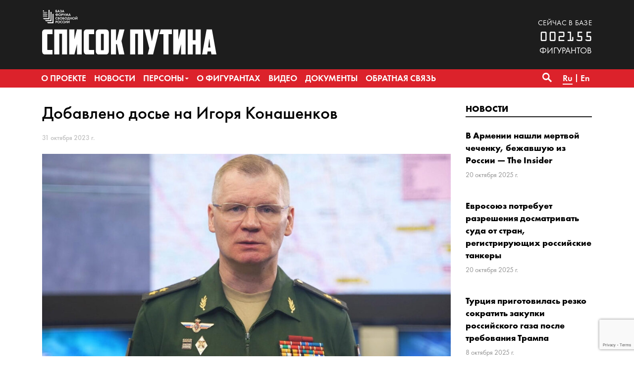

--- FILE ---
content_type: text/html; charset=utf-8
request_url: https://www.google.com/recaptcha/api2/anchor?ar=1&k=6LcjVpkUAAAAABY9DjwM6LzLVyoX_lbRBW0CP5LZ&co=aHR0cHM6Ly93d3cuc3Bpc29rLXB1dGluYS5vcmc6NDQz&hl=en&v=TkacYOdEJbdB_JjX802TMer9&size=invisible&anchor-ms=20000&execute-ms=15000&cb=4drhfvul3wir
body_size: 45837
content:
<!DOCTYPE HTML><html dir="ltr" lang="en"><head><meta http-equiv="Content-Type" content="text/html; charset=UTF-8">
<meta http-equiv="X-UA-Compatible" content="IE=edge">
<title>reCAPTCHA</title>
<style type="text/css">
/* cyrillic-ext */
@font-face {
  font-family: 'Roboto';
  font-style: normal;
  font-weight: 400;
  src: url(//fonts.gstatic.com/s/roboto/v18/KFOmCnqEu92Fr1Mu72xKKTU1Kvnz.woff2) format('woff2');
  unicode-range: U+0460-052F, U+1C80-1C8A, U+20B4, U+2DE0-2DFF, U+A640-A69F, U+FE2E-FE2F;
}
/* cyrillic */
@font-face {
  font-family: 'Roboto';
  font-style: normal;
  font-weight: 400;
  src: url(//fonts.gstatic.com/s/roboto/v18/KFOmCnqEu92Fr1Mu5mxKKTU1Kvnz.woff2) format('woff2');
  unicode-range: U+0301, U+0400-045F, U+0490-0491, U+04B0-04B1, U+2116;
}
/* greek-ext */
@font-face {
  font-family: 'Roboto';
  font-style: normal;
  font-weight: 400;
  src: url(//fonts.gstatic.com/s/roboto/v18/KFOmCnqEu92Fr1Mu7mxKKTU1Kvnz.woff2) format('woff2');
  unicode-range: U+1F00-1FFF;
}
/* greek */
@font-face {
  font-family: 'Roboto';
  font-style: normal;
  font-weight: 400;
  src: url(//fonts.gstatic.com/s/roboto/v18/KFOmCnqEu92Fr1Mu4WxKKTU1Kvnz.woff2) format('woff2');
  unicode-range: U+0370-0377, U+037A-037F, U+0384-038A, U+038C, U+038E-03A1, U+03A3-03FF;
}
/* vietnamese */
@font-face {
  font-family: 'Roboto';
  font-style: normal;
  font-weight: 400;
  src: url(//fonts.gstatic.com/s/roboto/v18/KFOmCnqEu92Fr1Mu7WxKKTU1Kvnz.woff2) format('woff2');
  unicode-range: U+0102-0103, U+0110-0111, U+0128-0129, U+0168-0169, U+01A0-01A1, U+01AF-01B0, U+0300-0301, U+0303-0304, U+0308-0309, U+0323, U+0329, U+1EA0-1EF9, U+20AB;
}
/* latin-ext */
@font-face {
  font-family: 'Roboto';
  font-style: normal;
  font-weight: 400;
  src: url(//fonts.gstatic.com/s/roboto/v18/KFOmCnqEu92Fr1Mu7GxKKTU1Kvnz.woff2) format('woff2');
  unicode-range: U+0100-02BA, U+02BD-02C5, U+02C7-02CC, U+02CE-02D7, U+02DD-02FF, U+0304, U+0308, U+0329, U+1D00-1DBF, U+1E00-1E9F, U+1EF2-1EFF, U+2020, U+20A0-20AB, U+20AD-20C0, U+2113, U+2C60-2C7F, U+A720-A7FF;
}
/* latin */
@font-face {
  font-family: 'Roboto';
  font-style: normal;
  font-weight: 400;
  src: url(//fonts.gstatic.com/s/roboto/v18/KFOmCnqEu92Fr1Mu4mxKKTU1Kg.woff2) format('woff2');
  unicode-range: U+0000-00FF, U+0131, U+0152-0153, U+02BB-02BC, U+02C6, U+02DA, U+02DC, U+0304, U+0308, U+0329, U+2000-206F, U+20AC, U+2122, U+2191, U+2193, U+2212, U+2215, U+FEFF, U+FFFD;
}
/* cyrillic-ext */
@font-face {
  font-family: 'Roboto';
  font-style: normal;
  font-weight: 500;
  src: url(//fonts.gstatic.com/s/roboto/v18/KFOlCnqEu92Fr1MmEU9fCRc4AMP6lbBP.woff2) format('woff2');
  unicode-range: U+0460-052F, U+1C80-1C8A, U+20B4, U+2DE0-2DFF, U+A640-A69F, U+FE2E-FE2F;
}
/* cyrillic */
@font-face {
  font-family: 'Roboto';
  font-style: normal;
  font-weight: 500;
  src: url(//fonts.gstatic.com/s/roboto/v18/KFOlCnqEu92Fr1MmEU9fABc4AMP6lbBP.woff2) format('woff2');
  unicode-range: U+0301, U+0400-045F, U+0490-0491, U+04B0-04B1, U+2116;
}
/* greek-ext */
@font-face {
  font-family: 'Roboto';
  font-style: normal;
  font-weight: 500;
  src: url(//fonts.gstatic.com/s/roboto/v18/KFOlCnqEu92Fr1MmEU9fCBc4AMP6lbBP.woff2) format('woff2');
  unicode-range: U+1F00-1FFF;
}
/* greek */
@font-face {
  font-family: 'Roboto';
  font-style: normal;
  font-weight: 500;
  src: url(//fonts.gstatic.com/s/roboto/v18/KFOlCnqEu92Fr1MmEU9fBxc4AMP6lbBP.woff2) format('woff2');
  unicode-range: U+0370-0377, U+037A-037F, U+0384-038A, U+038C, U+038E-03A1, U+03A3-03FF;
}
/* vietnamese */
@font-face {
  font-family: 'Roboto';
  font-style: normal;
  font-weight: 500;
  src: url(//fonts.gstatic.com/s/roboto/v18/KFOlCnqEu92Fr1MmEU9fCxc4AMP6lbBP.woff2) format('woff2');
  unicode-range: U+0102-0103, U+0110-0111, U+0128-0129, U+0168-0169, U+01A0-01A1, U+01AF-01B0, U+0300-0301, U+0303-0304, U+0308-0309, U+0323, U+0329, U+1EA0-1EF9, U+20AB;
}
/* latin-ext */
@font-face {
  font-family: 'Roboto';
  font-style: normal;
  font-weight: 500;
  src: url(//fonts.gstatic.com/s/roboto/v18/KFOlCnqEu92Fr1MmEU9fChc4AMP6lbBP.woff2) format('woff2');
  unicode-range: U+0100-02BA, U+02BD-02C5, U+02C7-02CC, U+02CE-02D7, U+02DD-02FF, U+0304, U+0308, U+0329, U+1D00-1DBF, U+1E00-1E9F, U+1EF2-1EFF, U+2020, U+20A0-20AB, U+20AD-20C0, U+2113, U+2C60-2C7F, U+A720-A7FF;
}
/* latin */
@font-face {
  font-family: 'Roboto';
  font-style: normal;
  font-weight: 500;
  src: url(//fonts.gstatic.com/s/roboto/v18/KFOlCnqEu92Fr1MmEU9fBBc4AMP6lQ.woff2) format('woff2');
  unicode-range: U+0000-00FF, U+0131, U+0152-0153, U+02BB-02BC, U+02C6, U+02DA, U+02DC, U+0304, U+0308, U+0329, U+2000-206F, U+20AC, U+2122, U+2191, U+2193, U+2212, U+2215, U+FEFF, U+FFFD;
}
/* cyrillic-ext */
@font-face {
  font-family: 'Roboto';
  font-style: normal;
  font-weight: 900;
  src: url(//fonts.gstatic.com/s/roboto/v18/KFOlCnqEu92Fr1MmYUtfCRc4AMP6lbBP.woff2) format('woff2');
  unicode-range: U+0460-052F, U+1C80-1C8A, U+20B4, U+2DE0-2DFF, U+A640-A69F, U+FE2E-FE2F;
}
/* cyrillic */
@font-face {
  font-family: 'Roboto';
  font-style: normal;
  font-weight: 900;
  src: url(//fonts.gstatic.com/s/roboto/v18/KFOlCnqEu92Fr1MmYUtfABc4AMP6lbBP.woff2) format('woff2');
  unicode-range: U+0301, U+0400-045F, U+0490-0491, U+04B0-04B1, U+2116;
}
/* greek-ext */
@font-face {
  font-family: 'Roboto';
  font-style: normal;
  font-weight: 900;
  src: url(//fonts.gstatic.com/s/roboto/v18/KFOlCnqEu92Fr1MmYUtfCBc4AMP6lbBP.woff2) format('woff2');
  unicode-range: U+1F00-1FFF;
}
/* greek */
@font-face {
  font-family: 'Roboto';
  font-style: normal;
  font-weight: 900;
  src: url(//fonts.gstatic.com/s/roboto/v18/KFOlCnqEu92Fr1MmYUtfBxc4AMP6lbBP.woff2) format('woff2');
  unicode-range: U+0370-0377, U+037A-037F, U+0384-038A, U+038C, U+038E-03A1, U+03A3-03FF;
}
/* vietnamese */
@font-face {
  font-family: 'Roboto';
  font-style: normal;
  font-weight: 900;
  src: url(//fonts.gstatic.com/s/roboto/v18/KFOlCnqEu92Fr1MmYUtfCxc4AMP6lbBP.woff2) format('woff2');
  unicode-range: U+0102-0103, U+0110-0111, U+0128-0129, U+0168-0169, U+01A0-01A1, U+01AF-01B0, U+0300-0301, U+0303-0304, U+0308-0309, U+0323, U+0329, U+1EA0-1EF9, U+20AB;
}
/* latin-ext */
@font-face {
  font-family: 'Roboto';
  font-style: normal;
  font-weight: 900;
  src: url(//fonts.gstatic.com/s/roboto/v18/KFOlCnqEu92Fr1MmYUtfChc4AMP6lbBP.woff2) format('woff2');
  unicode-range: U+0100-02BA, U+02BD-02C5, U+02C7-02CC, U+02CE-02D7, U+02DD-02FF, U+0304, U+0308, U+0329, U+1D00-1DBF, U+1E00-1E9F, U+1EF2-1EFF, U+2020, U+20A0-20AB, U+20AD-20C0, U+2113, U+2C60-2C7F, U+A720-A7FF;
}
/* latin */
@font-face {
  font-family: 'Roboto';
  font-style: normal;
  font-weight: 900;
  src: url(//fonts.gstatic.com/s/roboto/v18/KFOlCnqEu92Fr1MmYUtfBBc4AMP6lQ.woff2) format('woff2');
  unicode-range: U+0000-00FF, U+0131, U+0152-0153, U+02BB-02BC, U+02C6, U+02DA, U+02DC, U+0304, U+0308, U+0329, U+2000-206F, U+20AC, U+2122, U+2191, U+2193, U+2212, U+2215, U+FEFF, U+FFFD;
}

</style>
<link rel="stylesheet" type="text/css" href="https://www.gstatic.com/recaptcha/releases/TkacYOdEJbdB_JjX802TMer9/styles__ltr.css">
<script nonce="bXLVP90Rhh_Ctphm5oTctg" type="text/javascript">window['__recaptcha_api'] = 'https://www.google.com/recaptcha/api2/';</script>
<script type="text/javascript" src="https://www.gstatic.com/recaptcha/releases/TkacYOdEJbdB_JjX802TMer9/recaptcha__en.js" nonce="bXLVP90Rhh_Ctphm5oTctg">
      
    </script></head>
<body><div id="rc-anchor-alert" class="rc-anchor-alert"></div>
<input type="hidden" id="recaptcha-token" value="[base64]">
<script type="text/javascript" nonce="bXLVP90Rhh_Ctphm5oTctg">
      recaptcha.anchor.Main.init("[\x22ainput\x22,[\x22bgdata\x22,\x22\x22,\[base64]/[base64]/[base64]/[base64]/ODU6NzksKFIuUF89RixSKSksUi51KSksUi5TKS5wdXNoKFtQZyx0LFg/[base64]/[base64]/[base64]/[base64]/bmV3IE5bd10oUFswXSk6Vz09Mj9uZXcgTlt3XShQWzBdLFBbMV0pOlc9PTM/bmV3IE5bd10oUFswXSxQWzFdLFBbMl0pOlc9PTQ/[base64]/[base64]/[base64]/[base64]/[base64]/[base64]\\u003d\\u003d\x22,\[base64]\\u003d\x22,\[base64]/CvMKzDMOowo7DpMOFfsKFw7Y5NsKrwogMwrPCosKmSG1OwqMzw5FAwpUKw6vDhMKOT8K2woZWZQDCsH0bw4AZWQMKwo0Xw6XDpMOqwpLDkcKQw4cjwoBTKHXDuMKCwrjDjHzClMONbMKSw6vCpMKDScKZGcOATCTDmMKbVXrDvsKVDMOVZ1/Ct8O0ZMOSw4hbecKTw6fCp1F1wqk0Rw8CwpDDimPDjcOJwpbDvMKRHz9xw6TDmMOOwr3CvHXCiS9EwrtPS8O/YsO2wpnCj8KKwp7CiEXCtMObYcKgKcKvworDgGtPb1h7aMKYbsKIOMK/wrnCjMOww7Uew65Ww4fCiQc7wr/CkEvDuGvCgE7CnWQ7w7PDsMKcIcKUwox/dxcbwovClsO0E1PCg2Brwp0Cw6dBGMKBdGs+U8K6BGHDlhRxwooTwoPDgsOdbcKVH8O6wrt5w4jCvsKlb8KjeMKwQ8KDDloqwr/Cm8KcJQ/Cr1/DrMKPSUANUiQEDSHCuMOjNsOnw6NKHsKaw4BYF0PCvD3Co3/CgWDCvcOPeAnDssOgNcKfw68ZVcKwLjHCnMKUOAEDRMKsBRRww4RSSMKAcRLDlMOqwqTCvh11VsKsdwszwp0Vw6/ChMOgGsK4UMOsw6ZEwpzDssKbw7vDtUwxH8O4wp1+wqHDpGYQw53DmxnCjsKbwo42wpHDhQfDiQF/w5ZJdMKzw77CrGfDjMKqwrzDjcOHw7swG8OewocAL8KlXsKPYsKUwq3DhhZ6w6Fcdl8lAUwnQQnDp8KhITjDrMOqasORw7zCnxLDrcKlbh8bLcO4TwUHU8OICiXDig82CcKlw53CisKlLFjDmnXDoMOXwrvCucK3ccKQw4jCug/ChsKPw71owpUQDQDDpSEFwrNKwoVeLnhawqTCn8KSB8OaWnDDmlEjwqbDh8Ofw5LDhGlYw6fDncK5QsKeQwRDZDvDsWcCb8Kuwr3DsX4IKEhBYR3Cm0HDjAABwpc2L1XCmBLDu2JiKsO8w7HCuVXDhMOOSXRew6tqV39Kw5/[base64]/[base64]/DjA7DssKOwo/[base64]/DoiPChsOXb1NKwrXCrMKrw5E0GWE7w7zDrFnCm8OBwrsVYsOpasKMwpzDtnfCtsOjwoNbwosVUMOvwoI8bcKUw73Cl8KKwpbCuGrChsKbwohowqlPwp1FfMOEwpRawrzCkFhaCE7DmMO8w64nRR0Vw5/DhjDCnsK8wp0Ew5vDpSnDsFl/[base64]/wofCtQXCmcKzwpVnIMKMelNPwp/CrcKADMKVcXFTUMOWw4NtccK2UsKbw4khDQQ6SMOXPsKrwrxTGMOTV8OBw416w7DDti/Dm8ODw7rCjnjDm8OPAW/CscKUKsKGIsObw6/DhylSJMKbwovDs8K5OcOUwqEVw63Cnz4yw6YyS8KEwqbCucOeaMOHTEzCj0E5UwREZAvCpj7CpsKdbXAdwpHDqVZawpTDlMKlw4TCkcOIBGPChiTDgR/DmVRmAsKdNRopwoTCgsOmJsO/I08lZcKGwqg1w67Di8OndsKGSmDDqTvCmsK5AcOdAsKbw7Uww7DCuCIIfMK/[base64]/[base64]/dMKPH1jDhR3DssKmw7/[base64]/DmyXDncKtJsOwwr8UXSPClz/[base64]/wqEwwpXDgC7DrFrDvMKdwpcwRxkLV283wo99w58lw6t6w7Z5G1omMEHCrAN5wqRgwppuw7nCt8Ovw6rDuSLDv8K/CyXDhQ/DlcKPwqJswpRWbznChsKnOD19U2xEDG/Dv0M3wrTDk8OVZMODR8KYHC10w5l4wqrDu8OSw6p6PsOow4lse8OYwotFw5oNIW4+w5DCj8OkwqjCucKjZcOQw5cQw5fDlcOxwrBSwowwwoDDkHoTRjPDiMKQf8Kkw55DUcOxW8KTeD/DpsOvKkMCwqfCksKhScKyF3nDo0zCrsKVbcK3HcOHcsOowogUw5HDq1BIw5ISesOYw6TDqcOcdiw8w67CiMOLesKLf2ogwoJwVsOmwo5+LsKoNcOawpwgw6HDrlk7I8K5FMKYL0nDqMOOXcOaw47CsgxVHjVFRmggHTUew4/DuQ1DYMOtw6HDtcOUwpDCsMOGesK/[base64]/fcK4MTkcCUJSw4LDpsKjZGjDpwMySTPDv2ZhQcKSUcKYw5VKWFpuw606w4HChifCkcK6wq1iYWbDhMKEWXHCmV05w5hxIRtpDnlAwq7DhMKEw4/ChMKIw6/[base64]/[base64]/DgizCmQ0UUT1jw4JkwoPDtMK6wqEXwpTDtTbCssO6DsODw77DjcOjQRvDvyvCuMOrwrIYQQ4dw7JxwotZw6TCvFLDmgQvAcO+eTNQwrLCmQDCncOuMMKeD8O5OsKRw5XCkcKgwq9MOQxcw6zDhcOFw6/DtMKFw6QpY8KQT8OQw7J9wojDmHzCuMK4w5/Cq3bDlXhaHQnDi8KSw7BJw6rDskTCqsO5VcKQUcKWw7XDs8Knw7BzwofCsBbDr8K2w5jCrF/Cg8KiCsOnDcKoTjbCqsOEQMKzO2ENwpsdw6DDoFTCjsOBw7ZRwpQwc0tOw6DDosOKw4HDkcOSwp/DksOZw506woZrMMKPTcONw6jCvMKhwqXDqcKJwoxRw5vDgzRyR0QDZcOFw54aw6XCtFfDmArDosOdwo/DmjXCp8OHwqhnw4rDhmfDhhY9w4V4OMKLcMKzf2TDtsKCwrUTOcKlcRE8QsOBwpU9w5nCugfDtsKmw5AMEnwbw5Q2c2QSw4p5fMKnGkzDuMKjdUbDgMKQUcKTbxzCkgbCqsO6w5vCvMKXCRN6w45RwoxSGEQYGcOzD8KtwofCvcKnAy/CjcKQwoELwpFqw6pbwrbDqsKjO8OmwpnDo2PDgnfCkcKBJsKnYTkUw6DCpsKOwojClg4+w6fCosKxwrA2D8OPPsO2IsOsaAN0VcOrw4XCknIMesKaCEg1RDzCsGjDr8KhJ3Rqw5DDlHRiwplLOCzDmBNnwpHDryLCgFYYQm5QwrbCm0pnXcKrwp9Xwp/DjR1Ywr7Dmh4tbMO3c8KCRsO7BMOBNEvDkjBnw73CiiXDpAkxQsOBw51Yw4/DusO/[base64]/CucO8JXDDsMOIFcKsCcOlwpZHw5hSV8KQwpDDo8OuMMKoFSHClG/[base64]/CicKCwqjCl8Olw5PCjsO+RMOTw7otwpHCgxfDtcKnfMKORMOqUAbDn1BOw7kJWcOCwq3DlVh6wqZcbMK1Dz7Dm8OFw4FRwo3CkXUIw4bCtkdyw6LCtiUtwqkdw6dsCDTCiMO+DsOvw5Ezw7bCrsO/w7LDgk7CnsOpUsKbwrPDk8K+XsKjw7XDs2nDm8OOIHLDikUtcsOQwrPCpcKdDRNew6dBwrIVGGV9HMOPwoHCvsKewrLCsXDCqsOaw5NGOzfCv8KvWMKpwqjCjw0cwo7CiMO6woUECMODwoJPVMKvayHCq8OEJh3DjWDDkC3ClgTDrsObwo8/wonDrHRADj9Qw5zDqWDCoTBzHEM+VcKRVMKwZCnDhcORE3lLSz7DlUnDp8Oww6F1wqHDk8KgwrMWw7Urw4TCkgPDrcKhVlnCgG/CkWgPw7jDr8Kfw7p7RMKjw5XCjFQ9w7nCocKTwp4LwoPCnGV2bcO0eT3Ck8KtC8ObwrgWw5s9EFXDisKoBQXCjU9IwoYwbMO1woHDnjrCgcKDwqlUw7HDlyI0w5sJw67DuVXDplDDpsOrw4/ClyPCrsKHw5vCrsOPwqI5w6/DpitxVEBqwoJXd8KMScKVFMOxwppVUXbCpVPCsSfDtcKRDGvDscK/w6LCiyYBw6/Cn8OHHCfCtF1MZcKsNwbDum4cABB7EcOhB2M0RkXDpWLDh2/Dg8Khw5PDtsOQZsOtKm3DgsOwOHYKQcKRw4ZfRSvDkSMfBMK4w4bCoMOaScOuwrPCvXrDlcOKw6grwojDpDHDvcOcw6J5wpgIwqzDrsK1JsKuw4RLwqjDl0jDqRx/wpTDlgLCvjHCusOfEcOyMsOwBHg5wopkwr8Dwo3DnAFbayIrwpBhNcKRAkQAwq3CnWgGEhvCmcOCS8O3wrlvw7bDnsOrV8KZw6DDlcKOJiXChsKRJMOIw5bDqSMTwotpw6PDgMOpO3YRwojCvjMCw5HCnkbComEgFG3CrsKWwq3CkDRXw5DDocKZMxlWw5fDsWgJwp/CpE9Cw5jDgsKIT8K0w6J3w7oydcOeODHDksKsUsO8eB/DhnNTLGt2Jw/DpUZ/P3zDhcOrNnkhw7ZAwqcLL00cOMOpw7DCiGDCgsOZQhnCvMK0BnYKwpluwoZqAcKqVsKiw6sTwqbDqsOlw5g/[base64]/eCw0HycfwphawqAEwo7CpGnCr8KwwrYuJMOBwr/[base64]/Dszs2GCLDrGI3wqtgwoTDr8OWbcK+EMK2PsORw63DpMO+wpphw54Mw7HDuDPCqhkWWEJew4Mdw7PClhI9dkc3SgNpwrE7W1F/LMOpwqbCrSHDgQQqG8OMwpt7w4UkwofDvMKvwr8RMSzDgMKpFVrCsWUMwoxUwqrDnMKuQ8OpwrVxwoLCvBlLL8OiwpvDln3DozLDmMKww61Owo9CI3NowoPDrcOnw7XCkhovw6TDqsKVwrQaWUZzwqvDrhrCp396w6TDlFzDlDdcwpXDgAPClkI0w4TCp2/DmsO8McKufcK5wq3DjiDCu8OWBsOfVGlqw6nDmkbCuMKEwojDs8K4ZcOxwq/DoF5FD8Ktw6bDu8KeSMOuw7vCssODDMKPwqwmw7d4bBQGXcOMRsKzwrBdwroQwqFIdHJ5BmXCnh7DpMKYwrMbw7BJwqLCtn0bCC3CjVABHcORU3dJR8KOFcObwrvCl8OFw7XDmhcASsOWwqjDjcOtey/ChRYNwpzDl8OsGMKuC1Qkw7rDmn4jCgQUwqs0w58AasO6DsKEGhjDr8KBel7DmMOWGUPDhMOKDntwGDIUJsKMwoYUDndvwpJICQDCu3MvKXp/U3g0eDjDtcOrwprChcOwecOCBG/Co2XDrsKhecKVw7PDoSwgBgo7w63DnMOHWEnDjsKzwopuccObw7U9wpHCrEzCpcOJZURnMy9hYcKNRD4iwpfClWPDik3ChU7CgMKtw5rDmFp9fzcdwovDokF/woRUw50kGcO7SSzDksKCYcOowp54TMO5w4jCrsKoBz/CscKhwrMAw7nCr8OaXR0mKcKPwonDgsKfwpA5JXVqCRNXwqrDq8KnwpzDv8OACMKjOMKZwqrDm8KkCzRJwpM4w75AegxNwr/Dv2HCvg1XKsOPw6puYXYywrXClsKnNFnDs2UmdxBGbsKWP8KVw77DtsK0w5o4OsKRwqHDqsKaw6k0D1gHf8KZw7NrR8KADT/Cg33DnU4yeMO4w4fCnl8ZdjoNwqTDmVw3wr7DmyoWaWQwDcOaRg9cw6XCtlLClsKKUcKdw7fCkk93wqBAWHkcXj3Ch8K4w7ZcwojDo8OpFXd3ScKvaDzCkULCtcKtXEFaFmXDnMKhKT0oXiMCwqAFw6HDjmbDl8OIW8OgfVHDmsOvDgPDjcKrOgENw7/Cv3nDs8Orw5LDoMKMwoITw5bDi8OOZS/DhUzClEAfwp4owrTCgi9ow6PCojzDkD0dw43DigQ6McOfw7bCtz3CmBJdwrY9w7jCsMKSw5RpGXxuB8K8G8KBCsOjwr9+w43CsMKtw7k0HQERP8KiBVkzOyNuwrzDiWvDqTVufD0Bw4/[base64]/w7bDij56wrI1CMKPw4kWwrZtwojDtMKuMcKqw6JxwpUeXQrDrsOzwpPDlxwfwpbDuMK7FcO0woM8wpjDv3XDs8Kyw6/CrcKVNjnDgSbDi8Ohw6M6wqjDj8O7wqBSw785DH3DhWbCs1fDu8O0I8KswrgDMhXDpMOhwq5KZDPDtcKLw7nDsHXCgcOPw7LCk8Ofe0pqV8KwARXDqsOhw4IebcKQw5hWw65Aw6TCkcKYImbCuMKGfyMSQ8Oaw6V2eHYxO1zClX3DjnIGwqpQwqR5C1oDFsOUwq5/UwfCiAjCr0QZw5d2c27ClcOLAArDq8K3UlLCqMKMwq9XEVB/RQQpLTvChMOmw47CjlrCqMOpQ8Kcw78AwrI4D8O0wo5nw4zCl8KGHcKfw59Nwq9EUMKkPcOxw5MrNMKDOsO8wpFewqwoWwpzW0oFeMKNwo3DpXTCpWMbOWXDucKZwqnDicOjw67DvMK3NT0Lw6QTJcKDJ2nDgcK7w4Fsw4/[base64]/CuzYsc8KeJzvDvcOTB8O+wpFYJMKsw4nDrxQlw5tfw5FZasK/HQ/CtcOFGMKTw6XDs8OLw7sDR2fClg3DszF3wpcNw7jCksKUa17DtcOIMFbCgcKAb8KOYgnDjSxew5dJwpDCohstF8OlMxgpwpMyYsKDwp/[base64]/RiMbw6HDnWTDizLDi3nCh8O5wrPDvMOpA8OyBcOXwox2Y3dGRMK0w7nCjcKQZsOeA1N4KMO+wrFlw5HDtiZuwqvDrcKqwpB0wrA6w7fCtjLDnmjDv0bCisKZQcOVXxhvw5LDv1bDmT8SeH3CnDzCh8OqwozDrcO9eTk/wprDuMKSc2fCisOkw5F7w7VOP8KFKsOIA8KKwoVSX8OWw5law7vDgG59AmtqJcKlw6tcKcOeAR1/Pk4AD8OzNMOHwockw5Eewp5bVcO0GcKOGcOQCB3CjBMaw5BKw57Dr8K1QRZXK8KEwq84DkjDqGvChh/DtCVzJgXCmhwcbMKWEsKrRXXCmMKywozCm2LDpMOvw7hiczRLw4BXw73CojB5w6zDgXsEfyHDpMKkLzRmw7V1wqF8w6fDmQ9xwozDmMK8YSo7BQJ+w5cMwpvDnTIqR8OaeQwOw6nClsOmXcO1Ol/[base64]/CvMKpw7kuw5/DlsOmw7/Cq1DCrcOUw6slLyvDi8OYXiFnCcKPw7g7w6AMWQRdwoI2wrxGfB3DixQvGMK4PcOOfsKIwqkiw5I1wrXDjD92E0vDqVRMw6hzDntgIMK5wrXCsQ87TG/[base64]/JsOEw4xPa3VkwqLDhzVMb8K5w6fCmMKJHFfDiW18Az/[base64]/[base64]/[base64]/VcOyw5DDrMK/ccK5BMOSCsKxw5nCnsKPwp4uwp3Dinwfw7hsw6M/w7wYw43DmDzCvkLCkcOswrHDg1EVwq/Cu8OnEXVJwrPDlVzCigHDvW3Dk25uwodVw4VYw5dyIhpXC2V7LsOrH8OGwocPw5rCgFxxLgYgw4bCrcKkN8OdBW43wqPCt8K/w53DgsOtwqkBw47Ds8K8DcKUw6fCkMOgRBUow53DkmrChzzCpxPCvBPCr1bCukkfG0E2wpEDwrrDkktMwovCjMOawrnDocOcwpcFwrYJOsO/wpZwdHwNw4chPMKywqI/w4w0JSMOw6Y5JhLChMOEZHoPwovCow7DksK7w5LChMKLwpPCmMKmRMKBBsK1wp0VdTtnEX/Cl8K9YcKPccK6LMKgwrnCghvCn3nDhVNSMFNxG8OoaxHCqhDDpGPDg8OHAcKFKMO/wpAxV0zDnMOfw53DgcKuOcKuwrR6w6vDnFrCmyZDZ1Qkw6vDpMOXw6LDmcK1wqgowoRmE8OHRV/[base64]/[base64]/[base64]/[base64]/DvS7Cv1DDqBFDwpBxwoNGw7rDkTE7woXCuHd7w6/DvlDCo1nChxbDkMKdw4E5w4zDvcKPMjzCjWzDgztDCGbDisO0wprCnMOSP8Ktw7k/wpjDrRgDw5/[base64]/CuMOICMO7wpTCvsOnT2A7wrZ9wqfDocOxSsOuw6FFwrnDm8KCwpkdXUPCsMK0Y8K2OsOja29zw6txMVk/[base64]/DuCnCkBbCu3HCgcK9w4rDtTnCkcOZworDnsKMB0cZw6onw45qR8OlQx/Do8KhfBrDiMOoGG3CnUbDi8KwB8K6V1sUwo3Ct0U0w5YTwr8fwrjCsS3Dg8K7JcKhw4VObhc5EMOlHMKBIWzDu15Kw7YafmNyw7PCssK0Y1/CrmPCusKfBUjDtcOzaUtzE8KHw7LCuztcwoTCmsKLw53DqE4rTMOYRBMbelkKw7ozQwJfRsKGw4NPIVhoTQ3DscKtw67Ci8KEw6F5YTQ/[base64]/wohCFx5JKcKvZHIELyLDl8KVA8ORwrzDksOTwpfDoAMGJMKQwoPDtQoAE8Ocw4BQPXXCkhpUOUASw53DlMO1wrHDs2XDmwlrDMK2X3Iawq7Di3hgwrbDnDzCqHdkwpDCl3A2ARfCoEIywqDDiX/CvcKNwq4ZfcK+wqZFIwDDhzLDpEJfcMKpw5s2VcOGBRAlDhtQNzvCoEdFPMO7M8O2wrANKnERwrI6woTCtHlZEMO3csKoXGvDritITcOew4jCksOZMsONwopww6HDqwBOO0gXP8O/[base64]/DsiRJBXMoVAI1wpMTw6hFcsOvw6EBKT/DoMO7HMK/wrU+w7IBw73DvcKwZC0TLGHDvnE1wqXDuwMFw63Du8OQRcKxLwPDtMKPO0TDl3V1T2zDg8OGwqsTVcKowp4bwr8wwrcsw43CvsKtcsOMwpU9w4wSV8ODAsKKwr7DiMKFDjNsw7fCh3Bmf3JnZcKrbjlsw6HDr1/[base64]/YMOJEcKaw4wwLnkuw6bDt8KoXsKmw5XCksKEPRZqPMKIw5PDo8OIw4LCvMKnTF/Co8OswqzCj3fDp3TDsCUADH/Cm8Odw5NbJsKUwqFAGcOwGcOpw7EaE2bCvRTDiVjDmUXCiMOCIxbCgSF0w6vDhgzCkcOvXn5jw57CkcOlw4IDwrJ+MFgoUDdac8KIwqUawqoewqvDpwdSw4I/wqx5woAbwq3CoMKfAcKcAmpqW8KiwrZnbcOhw43DssKcwoZ5K8OHw4csFUYId8OPN0zCrMKqw7Nyw4ZbwoHDq8O5AcOdZn3Cu8OLwo4ODMK6cXlTNMK5ZCtTHndQLcKqZ1PCngnClARzK2/CrXEVw6tSwqYWw7nCj8KDwq7Cp8KmQMKaFW7DtGHCqBwxAsKjUsK4Rg4Rw7DDvg1YYcKhw7ZnwrYbwr5Cwq1Iw7LDiMObYsKBacOmSUo2wqxqw6Vqw6HCm0obMU3DmGc/[base64]/[base64]/[base64]/S1LCuXAJSDxSJTIXZT/DgAPDvxPCmwbCtMKhakbDiT7CsHRjw4vDuSldwoU9w6DDsWzCqX90U1HCiE4LwqzDqmzDpMKcX2bDpS5swrd/O2XCrcK2wqB9w5DCvFULBQcRwqIwVMKOGHzCqMOKw5k3dMK9O8K5w5IZwrNVwqYfw6/Ch8KBdRjCpQXDoMORcMKFwr0Ow5nCicOHw5fChg7Dn3bCmSIsFcKdwrc3wq4Uw5cNJcKTAsOFwo7DjMO0AiDCmVnDncOWw6HCsXPCnsK7woJ5wod0wokEwqhWW8OeW0HCqMO9O05VIcK0w6lbemQ/w4M2wprDr3ZIZsO9wrEdw7VZG8OpXcKnwr3DnMKaZl/[base64]/Dh2/[base64]/CtMOXeMO/[base64]/DkcK0wosZwrZzwoMiw7MIfsOKbcO0w69KwpIYCF7CiF/Cs8O8UcK6N0w1wpQgfsKHWQHCpW07SMO6PMKaVsKLPMOpw6jDtcOLw4XCpcKIG8OdUcOkw43Cq1ofw7LDs3PDrsK5b1HCm1gra8O7fMOkwq/[base64]/wrVGWklSwo5xW3/ClMO6wpDCqsKDwqYcw6gYHnVrCTNrel1Zw6VQwrzCr8KnwqLCjSXDhcKww5LDu3pSw5Fpw7pdw5DDlgHDpMKLw6DCnsOXw6PCuFxlTcK+ZsKmw55IWcKmwrXDjcOvHMOKYsKmwo7CrlE2w7d1w5/Dl8KeKcO1DnjCvcOHw5Vtw7jDm8K6w7nDgX8iw5/[base64]/DlClWGWMjesKJw4nDjcK5R1zDocK1MMOYFsOnwpTDmBgMfA1Zw4DCnsKPw5Jyw6bCiBPCqjLDgAJBw7HCpDzDqhLDgRocw5syNFJRwq7DgWvCvMOtw4TCmAPDhsOTK8OdH8K8w60zfmQxw6RBwqx4ZTjDoGnCoXrDvBLCiA/CjsK7MMOGw78kwr7DkkXDl8Kewp5pw4vDjsOXAFRkJcOrEsKOwrQtwq8hw5gXEWHDnhHDmsOufBvCh8OQek5Ew5FuacOzw4gJw5BCdllLwprDsxbDlwXDkcOjGsO3J27Dtg1CY8Odw7vDmsOVw7HCtjVkeQjDr0bDj8Otw4nDn3jCqxPCsMKqfhTDlmrDnQ/[base64]/CtsKfWMO8wotsw4wQwr7CscKNwr3DocKOwozDlsKKw4vCvkZuFELCj8OMQMKIJFY3wrVYwqLChsK1wpbDjRTCtsOCwprDlStfMUEhKk/[base64]/DtXvCmsKiE39Ew70MasKwwo8rRMKzw6U+O13ChmTDohB9wpTDqsKEw487w5VRMwbDrsO/[base64]/CnB9jw6jDiQ9zwo1VDSZ+ZMOIPMKpwrtyAcK+FUI7wqV7MsOtw5N7NcOjw6lcwpwaHhPCscOrw6dULcKcw5JBX8OwQQrDh3jCmWzChQzCoSPCiQZUcsOmeMOtw40dFwk+BsOkwrnCuTAudsOtw65MJcK0NcOHwrYRwqc/woQ7w5zDtWDDtMOiIsKuDcO3BA/DscKswqZ1InbDgV55w4psw67Dr3cDw44fWEdiW1jClQBKBMKBBMOgw64wa8Oaw7nDmsOow5g0GyLDvsKUw5jDscK7Q8KqKwJndEd7wrE/[base64]/CoxlJwpbDn2/DswjCpwBBwrvDucO8wo8qw7cQX8KpDn7Ck8KiG8Oswp7DkzhDwprDrMK6UgQ2dcKyZmY3E8OaIXTChMKbw7nDnDhIPTpdw6bCusOGwpczwrfDqgnCqTRSwq/ChTdPw6sQQDd2XUXCjsOsw4rDq8KwwqEUGHDDtHp2wq0yUsKLScOhwrDCkwoNa2DClH3CqFYXw747w5LDkSNeXGNcZMKGw7kbw4h3wqwOw6LDuj/[base64]/Dm8ObacK6fsObETV/w6h0w79dw6sAZAMgemnCsQ7Dj8OsNjZGw5rCl8Oxw7PCqQxtwpNrwpHCqknDlw0AwpzDvMOICMO9MsKSw5luVcKOwqkUwqHCisKIbjw3R8OvIsKWw5zDiVoawow3wqjCm2rDn3dFcMK1w7IZwrspJ3bDq8O/FGbDkX9PasKnT3bDmmPDqFnDv1MRZcKkE8O2w73DgsK8w5DCvcO0R8KZw7fCiUPDlXzDkit4wp9ow4B7wrdAI8KTwpPCjsOPBMKTwr7CvjXDgsKKUsOFwpzCjMOxw53CmMKww79LwpwAw4ZkSSbCkVHDnFIXDMKSbMKnPMKqw6/DqllRw7xTOw/CuSEHw4UwBQrCgsKlwrjDp8KUwqjCh1Aew4XCt8KSHcOGwpUDw7M9GsOgw499ZMO0wprDo2PDjsOJw5XDhlIEGMOIw5t9ZB3Cg8OOKn/DrMOrMmNsSXXDg3PComprwqc1a8KrDMOKw5fCocOxXmHDosKawr3DnsKNwoRpw5FKMcKOwrLCm8OAwprDhGHDpMKhGxsoEknDt8K+wpl5HWcmwonDp21Oa8KWw7EoZMKibGPCnw/[base64]/[base64]/csOcKFvDuClnLWTDkmPCq8OMSMOvGhgTZ17CpsOjwq/DqnzCgDgfw7nCtSHCgsOOw6PDj8OQT8OEw6PDqcKjRxc3OMKWw5PDuUNqw4jDolvDtcK4Kl7Dow1MVj8Pw4vCqXXCt8K4wpDDn1lywog8w6x2wrUMQ0HDk1bDuMKTw5zDlsK0QMK4WVBney/Dn8KSETLDslUJwrbCn3NMw6ZtGFhGTSpLwrbDvsKJJgAtwpbCll9pw5APw4DChcOcdXDDlsKzwpPClGnDkh0Fw47CnMKAVcKuwrnCksKQw7INwoNcD8OMBcKMH8KUwp3Dm8KLw4XDh1LDoWzCr8OGCsKmwq3Cs8OedcK/wqQLfmHCkTvDgzEJwpbCmhVawrLDqcOLNsO8ccOPOgnDiHfCnMOJEcORwoNTw7vCqsORwqrCshI6OMORE2TCrV/CvXnCnkvDinAlwqkyX8KZw4vDgcK+woYXe0XCn19ccXrCksOnYcKyejRkw6sZAMOBU8Oyw4nCmMOVJyXDtsKNwrHCqxJ7wrfCj8OAMsOyQMKfGT/[base64]/DlFzDgsKpUnHCnXYUJMKcw4Ylw7bChhjDjsO+MiXDs2PCo8OhacO8O8KawrDCilkjw60/wpEYA8KcwpdSw63DvGrDh8KQMGzCsCIvZMOXCl/[base64]/wronw6nCmMOlCMKSwpYVT8KkRwTDoiXCrBvCjlhuwpEedhgNZBfDp1sNJ8O0wpwew7bCkMO0wo7CtE82PMOMa8OBW1l/[base64]/LibDqj/[base64]/CjsKwKjDChHPCkCDDrcKEw7IfYMKkQ8O4wotZDk/Ct1PClCFrwr51QR3ChMKlw5vDrBMjGThiwqlHw79VwoRmGmzDl27DgHR1woNrw6Evw61+wojDqnHCgcKjwr3DvsKIcT4lw5nDrQ7DqMKsw6PClifCq0sRCmBKw5PCrhnDrQkLNcOiIMOgw4gNNcOXw47CjMKYFsO/A0pWJgYIasKFdMKUwqlzDEPCqsKrwrwfDGYiw7EsTSzCsnHDm1MRw4nCnMK8HDfChwIXU8OJG8O3w4fDrCcSw61ww6vCtDVnDMO+wqDDhcOzwrPDpsO/wp9XP8KtwqcmwrLDlThbQl8BKcKIwrDCrsOZw5jCl8OlCCwZcWZtMMKxwq0aw6ZOwq7DnMOvw7jCrBJuw5xKw4XDjMOiw5jDk8OCDjtiwpBQTEcOwp/DqEV+wpl0w5zDl8KVwqEUYGcMNcO7w4lmw4U0QSsIY8OGw51KankIOA3CvV/DpT4pw6jDlVjDgcOnCHZKXcOpw7nDsQvDph8gK0fDicK3wpBLwp96NMOlw77DjsKIw7HCuMOawpbDusKGHsO8wr3Cow/CmsOZwpUTdsO0O290w77CvMOCw5XCh1/[base64]/CrmMuw6dow5fCqcOoNMOKwp/CmcOVwpfCvH9VLsKrRmLCpgEgw7rCisK2bHtbZcKDwqNjw64yDHXDgcKrdMKGSVrDvmfDv8KCw7xaEGgrcglww5V8wolvw5vDrcOBw4HCsj3Cjh1fZMK/w4YCDinCvMOkwqZfMjdvw6YOfsKBLxDDsSoPw4TDqiPCp3R/WEcMFB7DohUxwrXDvMO0ZT9RO8KSwoZARsO8w4TDjlU3NmgBTMOrbcKqw5PDrcOZwogAw5/CkwrDqsK3wowhwoNww5pec27Drg1xw4fDoDXCmMOWVMKhwqZnwpvCv8KtV8O7e8K5wp5sYxXCrx13FMKzU8OcLcKkwrgWD3bCkMO5UcKRw6bDuMKfwrEHIQNbw4/Ci8OFAMOtwpMJQWHDuUbCrcO/[base64]/Diy1QL8Kiwqd5wrvCgcKrw4LDnwnCgUo1Tgpsa3UFVcK8PSd8w4rDhcKWDDw4A8O1KX97wqvDsMOywqBrw5LCvnPDtyDCqMKCH2XDqmUmF3FYJFMow64Jw5HCnXPCpsOqwoHDvFAXwoXDunEWwrTCsCclKiDCsT3DmsKjwr9xw4jCmsOGwqTDhcK/w68kHXE0fcKqOz5vw5jCvsODaMO5e8OxR8KXw63CqncEJ8K9LsOwwqtZwpnDuA7DilHDosKww4bDmXRaBMKeTB5xOBrCmsO5wqRMw73Cl8K2LHXDtQdZF8OIw7oaw4o0wrIgwqfDusKWK3vDmsK5wqjCkknCj8KtS8Osw6ldw7fDgnfCusK/OcKHSHsDF8KQwqfCgk5CY8KYYMOHwo1jQcO4AicmFsOee8OGwovDuh1dYmMkwqrCm8KhSk/Cn8KNw73DtBzCi3rDkDrCqTwswrfCg8KUw57DtggUCl5OwpJ1RcKKwrkCwqjDgDHDkwvDglBJdBXCuMKvw6rDoMOuUTbDnXzCgCXDrC7CksKCecKiFsO4wrFPDMKKw5V/dsKqwq8wd8OMw71gZCslc2PClsO0EhvCuSTDqmzChSLDv1cwc8KLe1c2w4PDv8KOw4BjwrNKA8O9Rm3Dpi7CjsKiw5tjWnjDpMOOwq0md8OewozDs8OiYMOSwrjCnAYtwo/DqkdhEcORwpfCnMKKGsKULMOIw6sHJsKhw7xDJcO5w6LDhGbCvcKAJAXCjcKvBsKjbMOZw7rCocO6dArCuMOtwo7ClcKBQcKsw7vCvsOZw6lww48lSVFHw44Zcko2XyDDmnfDp8O2HcK/d8OZw403F8OmEcKLwp4Jwr7ClMKdw7bDqxTCs8OES8OuTDFQezXCosOEWsOkw6TDkMKUwpRMwq3Dmz41XEfCuikadlUAImccw7M5TcOKwpRrKzvCjwrDtcKdwpBdwrR/OMKHFX7DrA1xScKxYT1Hw6fCrMKKT8KfV3d4w4x8TF/CgcODRCDDhTFqwpjCusKGwq4Kw7bDn8KFcMO0dlLDhWrCksOyw5nCmEglwr7Dt8OhwonDkjYEwrdyw4gwU8KcEMKtw4LDnGtSwpARw63Dqg8NworDlMKGdyDDoMKSD8OEH1w+ME/CihFnw6HDj8OEDcKKwqDCrsKPVQkCw4QewpgwW8OLH8KAICs8CcO0fEBhw74jAsO+w4LCuV4weMKTeMOnJsKbwrYww5s5wpXCksKn\x22],null,[\x22conf\x22,null,\x226LcjVpkUAAAAABY9DjwM6LzLVyoX_lbRBW0CP5LZ\x22,0,null,null,null,0,[21,125,63,73,95,87,41,43,42,83,102,105,109,121],[7668936,865],0,null,null,null,null,0,null,0,null,700,1,null,0,\[base64]/tzcYADoGZWF6dTZkEg4Iiv2INxgAOgVNZklJNBoZCAMSFR0U8JfjNw7/vqUGGcSdCRmc4owCGQ\\u003d\\u003d\x22,0,1,null,null,1,null,0,1],\x22https://www.spisok-putina.org:443\x22,null,[3,1,1],null,null,null,1,3600,[\x22https://www.google.com/intl/en/policies/privacy/\x22,\x22https://www.google.com/intl/en/policies/terms/\x22],\x22ycIi+urfCIVP4f1OMqAuHraU3MYUlNwPXqY0FkvFeOM\\u003d\x22,1,0,null,1,1764630578904,0,0,[113,101,157,254],null,[69,213,130,161,148],\x22RC-K-IlbDA4GLidxQ\x22,null,null,null,null,null,\x220dAFcWeA6IWNVPLcjyc4q9kgADisXZo3k8Ae3jb24Y-q_X0Kpm9ZfImTGBtXCHizSjeCI1uik56xYg1Xe4ka_poAk6Hr1K67A7Ng\x22,1764713378988]");
    </script></body></html>

--- FILE ---
content_type: image/svg+xml
request_url: https://www.spisok-putina.org/wp-content/themes/spisok2019/img/pl-logo-footer.svg
body_size: 10461
content:
<svg xmlns="http://www.w3.org/2000/svg" viewBox="0 0 201.56 174.41"><defs><style>.b,.d{fill:#fff}.d{fill-rule:evenodd}</style><clipPath id="a"><path fill="none" d="M0 0h201.56v174.41H0z"/></clipPath></defs><path class="b" d="M0 17.24h11v-.7H0zm0-1.7h11v-.7H0zm0-1.7h9.68v-.7H0zm0-1.7h11v-.7H0zm0-1.7h11v-.7H0zm23.43-.82V29.8H9.65L12 32.2h13.83V9.62zM0 8.74h8.5V8H0zM0 7h11v-.65H0zm18.62-2.19V25H4.83l2.4 2.4H21V4.81zM0 5.34h9.68v-.69H0zm0-1.61h2.43V1.31H0zM13.8 0v20.18H0l2.4 2.4h13.81V0z"/><g clip-path="url(#a)"><path class="d" d="M30.9 26.28v5.81H32v-2.15h.73a2.84 2.84 0 0 0 .87-.13 1.67 1.67 0 0 0 .6-.38 1.64 1.64 0 0 0 .41-.73 2.44 2.44 0 0 0 .07-.57 1.81 1.81 0 0 0-.12-.7 1.64 1.64 0 0 0-.47-.7 1.58 1.58 0 0 0-.68-.37 3.67 3.67 0 0 0-.85-.08zm1.14 1h.39a1.42 1.42 0 0 1 .41 0 .93.93 0 0 1 .39.15.84.84 0 0 1 .23.26.82.82 0 0 1 .09.4 1 1 0 0 1-.07.38.78.78 0 0 1-.24.3.84.84 0 0 1-.38.16H32zM38.38 26.15a3.34 3.34 0 0 0-1.61.4 2.74 2.74 0 0 0-1.09 1.07 3.21 3.21 0 0 0-.4 1.57 3.25 3.25 0 0 0 .4 1.58 2.78 2.78 0 0 0 1.09 1.06 3.54 3.54 0 0 0 3.23 0 2.78 2.78 0 0 0 1.09-1.06 3.25 3.25 0 0 0 .4-1.58 3.21 3.21 0 0 0-.4-1.57A2.74 2.74 0 0 0 40 26.55a3.35 3.35 0 0 0-1.62-.4m0 5.05a1.91 1.91 0 0 1-1.38-.56 2.22 2.22 0 0 1 0-2.9 2 2 0 0 1 2.79 0 2.22 2.22 0 0 1 0 2.9 1.92 1.92 0 0 1-1.4.56"/><path class="b" d="M46.74 30.56a1.82 1.82 0 0 1-.6.47 1.73 1.73 0 0 1-.76.17 2.07 2.07 0 0 1-.94-.23 1.88 1.88 0 0 1-.73-.67 2.08 2.08 0 0 1-.3-1.09 2.38 2.38 0 0 1 .24-1 1.84 1.84 0 0 1 .67-.74 1.82 1.82 0 0 1 1-.29 1.76 1.76 0 0 1 .58.1 1.8 1.8 0 0 1 .82.55v-1.32a2.87 2.87 0 0 0-.76-.29 3.25 3.25 0 0 0-.67-.07 3.55 3.55 0 0 0-1.15.18 2.68 2.68 0 0 0-1 .59 2.76 2.76 0 0 0-.65.91 3.29 3.29 0 0 0-.28 1.36 3.11 3.11 0 0 0 .21 1.19 3 3 0 0 0 .72 1A2.89 2.89 0 0 0 44 32a3.13 3.13 0 0 0 1.27.23 2.92 2.92 0 0 0 .82-.1 2.28 2.28 0 0 0 .61-.24zM52 30.56a1.85 1.85 0 0 1-.61.47 1.72 1.72 0 0 1-.75.17 2.11 2.11 0 0 1-.95-.23 2 2 0 0 1-.69-.67 2 2 0 0 1-.29-1.09 2.11 2.11 0 0 1 .24-1 1.84 1.84 0 0 1 .67-.74 1.77 1.77 0 0 1 1-.29 1.81 1.81 0 0 1 .59.1 1.85 1.85 0 0 1 .82.55v-1.32a3 3 0 0 0-.76-.29 3.32 3.32 0 0 0-.67-.07 3.62 3.62 0 0 0-1.16.18 2.76 2.76 0 0 0-1 .59 2.91 2.91 0 0 0-.65.91 3.29 3.29 0 0 0-.28 1.36 3.11 3.11 0 0 0 .22 1.19 2.85 2.85 0 0 0 .71 1 2.82 2.82 0 0 0 .87.58 3.08 3.08 0 0 0 1.26.23 2.88 2.88 0 0 0 .82-.1 2.36 2.36 0 0 0 .62-.24zM53.07 26.28v5.93h.79l3.21-4.04v3.92h1.13v-5.94h-.79l-3.2 4.04v-3.91h-1.14zM59.52 26.28v5.93h.79l3.21-4.04v3.92h1.13v-5.94h-.79l-3.2 4.04v-3.91h-1.14zM35.12 21.85a2 2 0 0 1-.6.47 1.76 1.76 0 0 1-.76.16 2 2 0 0 1-.94-.23 1.8 1.8 0 0 1-.73-.67 2 2 0 0 1-.3-1.08 2.15 2.15 0 0 1 .24-1 1.87 1.87 0 0 1 1.69-1 2.08 2.08 0 0 1 .58.1 1.88 1.88 0 0 1 .82.56v-1.37a2.83 2.83 0 0 0-.76-.28 2.68 2.68 0 0 0-.67-.07 3.4 3.4 0 0 0-1.16.17 2.88 2.88 0 0 0-1 .59 2.67 2.67 0 0 0-.65.92 3.14 3.14 0 0 0-.28 1.36 3 3 0 0 0 .21 1.19 3.12 3.12 0 0 0 .72 1 2.77 2.77 0 0 0 .86.58 3.12 3.12 0 0 0 1.26.23 3.37 3.37 0 0 0 .83-.1 3.53 3.53 0 0 0 .61-.24z"/><path class="d" d="M36.18 17.57v5.81h2a3.22 3.22 0 0 0 .76-.09 1.76 1.76 0 0 0 .71-.38 1.35 1.35 0 0 0 .4-.6 1.76 1.76 0 0 0 0-1.11 1.32 1.32 0 0 0-.34-.56 1.45 1.45 0 0 0-.29-.21 1.37 1.37 0 0 0-.47-.15 1.59 1.59 0 0 0 .24-.17 1.15 1.15 0 0 0 .28-.36 1.37 1.37 0 0 0 .14-.61 1.58 1.58 0 0 0-.15-.69 1.35 1.35 0 0 0-.39-.52 1.84 1.84 0 0 0-.77-.32 3.16 3.16 0 0 0-.65 0zm1.13.92h.33a1 1 0 0 1 .61.17.62.62 0 0 1 .26.56.72.72 0 0 1-.18.53.81.81 0 0 1-.39.2 1 1 0 0 1-.31 0h-.32zm0 2.36h.42a2.68 2.68 0 0 1 .39 0 1.38 1.38 0 0 1 .39.09.75.75 0 0 1 .35.33.77.77 0 0 1 .07.34.82.82 0 0 1-.07.36.74.74 0 0 1-.28.31 1.23 1.23 0 0 1-.41.13h-.86zM44 17.44a3.24 3.24 0 0 0-1.62.39 2.87 2.87 0 0 0-1.09 1.07 3.25 3.25 0 0 0-.4 1.58 3.21 3.21 0 0 0 .4 1.57 2.87 2.87 0 0 0 1.09 1.07 3.46 3.46 0 0 0 1.62.39 3.52 3.52 0 0 0 1.62-.39 2.85 2.85 0 0 0 1.08-1.07 3.1 3.1 0 0 0 .4-1.57 3.14 3.14 0 0 0-.4-1.58 2.85 2.85 0 0 0-1.08-1.07 3.29 3.29 0 0 0-1.62-.39m0 5a1.9 1.9 0 0 1-1.4-.56 2 2 0 0 1-.6-1.4 2.07 2.07 0 0 1 .58-1.48 1.91 1.91 0 0 1 1.4-.57 1.88 1.88 0 0 1 1.39.57 2.07 2.07 0 0 1 .54 1.45 2 2 0 0 1-.54 1.44 1.87 1.87 0 0 1-1.39.56M48.12 23.38h1.93a2.74 2.74 0 0 0 .86-.12 1.53 1.53 0 0 0 .81-.59 1.8 1.8 0 0 0 .24-.48 2 2 0 0 0 .08-.55 1.72 1.72 0 0 0-.15-.74 1.59 1.59 0 0 0-.4-.55 1.68 1.68 0 0 0-.73-.39 2.69 2.69 0 0 0-.72-.08h-.79v-1.34h2.23v-1h-3.36zm1.13-2.53h.56a1.22 1.22 0 0 1 .86.26.74.74 0 0 1 .2.53.63.63 0 0 1-.2.51 1.23 1.23 0 0 1-.88.25h-.54zM55.92 17.44a3.24 3.24 0 0 0-1.62.39 2.87 2.87 0 0 0-1.09 1.07 3.14 3.14 0 0 0-.39 1.58 3.1 3.1 0 0 0 .39 1.57 2.87 2.87 0 0 0 1.09 1.07 3.46 3.46 0 0 0 1.62.39 3.52 3.52 0 0 0 1.62-.39 2.85 2.85 0 0 0 1.08-1.07 3.1 3.1 0 0 0 .4-1.57 3.14 3.14 0 0 0-.4-1.58 2.85 2.85 0 0 0-1.08-1.07 3.29 3.29 0 0 0-1.62-.39m0 5a1.86 1.86 0 0 1-1.39-.56 2 2 0 0 1-.53-1.4 2 2 0 0 1 .53-1.48 2 2 0 0 1 2.78 0 2.07 2.07 0 0 1 .54 1.45 2 2 0 0 1-.54 1.44 1.86 1.86 0 0 1-1.39.56M60.62 17.57v2.52a7.62 7.62 0 0 1-.06 1 2.56 2.56 0 0 1-.15.57 1.57 1.57 0 0 1-.37.56.75.75 0 0 1-.56.22v2.29h1.05v-1.35h3.57v1.31h1.05V22.4h-.61v-4.83zm1.1 1h1.69v3.83h-2.35a1.11 1.11 0 0 0 .24-.28 1.66 1.66 0 0 0 .21-.4 2.59 2.59 0 0 0 .14-.58 8.52 8.52 0 0 0 .07-1.05z"/><path class="b" d="M67.02 17.57h-1.13v5.81h1.13v-2.59h2.46v2.59h1.13v-5.81h-1.13v2.25h-2.46v-2.25z"/><path class="d" d="M74.76 17.44a3.23 3.23 0 0 0-1.61.39 2.8 2.8 0 0 0-1.09 1.07 3.25 3.25 0 0 0-.4 1.58 3.21 3.21 0 0 0 .4 1.57 2.8 2.8 0 0 0 1.09 1.07 3.54 3.54 0 0 0 3.23 0 2.8 2.8 0 0 0 1.09-1.07 3.21 3.21 0 0 0 .4-1.57 3.25 3.25 0 0 0-.4-1.58 2.8 2.8 0 0 0-1.09-1.07 3.24 3.24 0 0 0-1.62-.39m0 5a1.87 1.87 0 0 1-1.39-.56 2 2 0 0 1-.54-1.44 2.07 2.07 0 0 1 .54-1.44 2 2 0 0 1 2.79 0 2.07 2.07 0 0 1 .54 1.45 2 2 0 0 1-.54 1.44 1.88 1.88 0 0 1-1.4.56M78.91 17.57v5.92h.78l3.21-4v3.92H84v-5.97h-.78l-3.21 4v-3.9zm1-1.55a1.43 1.43 0 0 0 .57.71 1.73 1.73 0 0 0 1 .27 1.76 1.76 0 0 0 1-.27A1.49 1.49 0 0 0 83 16l-.79-.31a.72.72 0 0 1-.41.44 1 1 0 0 1-.74 0 .72.72 0 0 1-.41-.44zM33.29 14.66h1.13v-.8h.16a3.14 3.14 0 0 0 .76-.07 2.28 2.28 0 0 0 .88-.36 2 2 0 0 0 .59-.66 2.4 2.4 0 0 0 .28-1.19 2.4 2.4 0 0 0-.28-1.19 2 2 0 0 0-.59-.66 2.28 2.28 0 0 0-.88-.36 3.14 3.14 0 0 0-.76-.07h-.16v-.68h-1.13v.68h-.15a3.22 3.22 0 0 0-.77.07 2.24 2.24 0 0 0-.87.36 2.16 2.16 0 0 0-.6.66 2.67 2.67 0 0 0 0 2.38 2.16 2.16 0 0 0 .6.66 2.24 2.24 0 0 0 .87.36 3.22 3.22 0 0 0 .77.07h.15zm0-1.77h-.17a2.15 2.15 0 0 1-.43 0 1.14 1.14 0 0 1-.43-.21 1.19 1.19 0 0 1-.31-.37 1.57 1.57 0 0 1 0-1.38 1.08 1.08 0 0 1 .31-.37 1.26 1.26 0 0 1 .48-.21 2 2 0 0 1 .38 0h.17zm1.13-2.62h.18a1.81 1.81 0 0 1 .49.07 1 1 0 0 1 .37.18.91.91 0 0 1 .33.41 1.45 1.45 0 0 1 .13.65 1.36 1.36 0 0 1-.15.69 1.08 1.08 0 0 1-.31.37 1 1 0 0 1-.44.21 2.12 2.12 0 0 1-.42 0h-.18zM41 8.72a3.41 3.41 0 0 0-1.62.4 2.78 2.78 0 0 0-1.08 1.07 3.1 3.1 0 0 0-.4 1.57 3.14 3.14 0 0 0 .4 1.58 2.82 2.82 0 0 0 1.08 1.06 3.29 3.29 0 0 0 1.62.39 3.24 3.24 0 0 0 1.62-.39 2.85 2.85 0 0 0 1.09-1.06 3.25 3.25 0 0 0 .4-1.58 3.21 3.21 0 0 0-.4-1.57 2.8 2.8 0 0 0-1.09-1.07 3.35 3.35 0 0 0-1.62-.4m0 5a1.91 1.91 0 0 1-1.39-.56 2.22 2.22 0 0 1 0-2.9A1.91 1.91 0 0 1 41 9.75a1.94 1.94 0 0 1 1.4.56 2.22 2.22 0 0 1 0 2.9 1.94 1.94 0 0 1-1.4.56M45.11 8.85v5.81h1.14v-2.15H47a2.57 2.57 0 0 0 .87-.13 1.67 1.67 0 0 0 .6-.38 1.64 1.64 0 0 0 .41-.73 2.39 2.39 0 0 0 .07-.57 1.81 1.81 0 0 0-.12-.7 1.64 1.64 0 0 0-.47-.7 1.69 1.69 0 0 0-.68-.37 4.34 4.34 0 0 0-.86-.08zm1.14 1h.39a2.83 2.83 0 0 1 .41 0 .93.93 0 0 1 .39.15.71.71 0 0 1 .22.26.72.72 0 0 1 .1.4 1 1 0 0 1-.07.38.78.78 0 0 1-.24.3.74.74 0 0 1-.38.16H46.25z"/><path class="b" d="M49.13 8.85l2.16 4.19-.81 1.62h1.24l2.69-5.81h-1.24l-1.25 2.93-1.47-2.93h-1.32zM54.79 14.66h1.15l.59-3.58 1.53 3.66h.31l1.6-3.66.52 3.58h1.15l-.98-5.91h-.78l-1.65 3.8-1.58-3.8h-.78l-1.08 5.91z"/><path class="d" d="M66.62 14.66h1.22L65.4 8.73h-.86L62 14.66h1.23l.52-1.22h2.34zm-2.5-2.14l.88-2.09.82 2.09zM30.9 6h1.93a2.74 2.74 0 0 0 .86-.12 1.53 1.53 0 0 0 .81-.59 1.89 1.89 0 0 0 .24-.47 1.77 1.77 0 0 0 .09-.56 2.12 2.12 0 0 0-.15-.74 1.59 1.59 0 0 0-.4-.55 1.72 1.72 0 0 0-.74-.39 2.65 2.65 0 0 0-.72-.08H32V1.11h2.23v-1H30.9zM32 3.42h.56a1.19 1.19 0 0 1 .85.26.71.71 0 0 1 .21.54.7.7 0 0 1-.2.5 1.25 1.25 0 0 1-.88.25H32zM39.84 6h1.22l-2.45-6h-.86l-2.52 6h1.23L37 4.73h2.34zm-2.5-2.14l.83-2.09.83 2.04z"/><path class="b" d="M42.45 1.46a1.33 1.33 0 0 1 .62-.38 1.68 1.68 0 0 1 .54-.08.92.92 0 0 1 .62.18.61.61 0 0 1 .21.49.65.65 0 0 1-.26.55 1.17 1.17 0 0 1-.71.19H43v1h.52a2.05 2.05 0 0 1 .54 0 1 1 0 0 1 .51.25.79.79 0 0 1 .23.59.79.79 0 0 1-.27.59 1.25 1.25 0 0 1-.85.27 1.85 1.85 0 0 1-.84-.2 1.4 1.4 0 0 1-.63-.66l-.74.7a2.19 2.19 0 0 0 .87.81 2.8 2.8 0 0 0 1.32.29 2.66 2.66 0 0 0 1.65-.5 1.64 1.64 0 0 0 .65-1.33 1.65 1.65 0 0 0-.27-.94 1.38 1.38 0 0 0-.81-.56 1.36 1.36 0 0 0 .54-.52 1.44 1.44 0 0 0 .18-.71A1.37 1.37 0 0 0 45 .42 2.15 2.15 0 0 0 43.64 0a2.55 2.55 0 0 0-1 .17 2.51 2.51 0 0 0-.81.51z"/><path class="d" d="M50.92 6h1.22l-2.45-6h-.85l-2.52 6h1.23l.51-1.22h2.35zm-2.5-2.14l.84-2.09.82 2.09z"/><path class="b" d="M9.5 108.24q-5.29 0-7.4-2.19T0 98.82V54.75a7.26 7.26 0 0 1 2.06-5.55 7.14 7.14 0 0 1 5.09-1.93h18.16v11.35H13.62c-.72 0-1.09.39-1.09 1.18v35.91c0 .78.37 1.17 1.09 1.17h11.69v11.36zM61.05 108.23H48.61V57.78h-6.65v50.45H29.52V47.27h31.53v60.96zM96.46 108.23H85.19V82.75l-6.56 25.48H66.1V47.27h12.53v24.47l6.22-24.47h11.61v60.96zM111 108.24c-3.54 0-6-.73-7.4-2.19s-2.11-3.87-2.11-7.23V54.75a7.26 7.26 0 0 1 2.06-5.55 7.16 7.16 0 0 1 5.09-1.93h18.21v11.35h-11.72c-.73 0-1.1.39-1.1 1.18v35.91c0 .78.37 1.17 1.1 1.17h11.69v11.36zM162.64 99.57a12.63 12.63 0 0 1-.42 3.32 7 7 0 0 1-1.43 2.74 7.23 7.23 0 0 1-2.69 1.89 10.7 10.7 0 0 1-4.2.72h-14.13a10.75 10.75 0 0 1-4.21-.72 7.23 7.23 0 0 1-2.69-1.89 7 7 0 0 1-1.43-2.74 12.63 12.63 0 0 1-.42-3.32v-44.4a8.16 8.16 0 0 1 2-5.76q2-2.14 6.26-2.14h15.12q4.29 0 6.27 2.14a8.2 8.2 0 0 1 2 5.76zM144.39 58c-.73 0-1.09.39-1.09 1.17v37.12a1.72 1.72 0 0 0 .21 1c.14.2.46.29 1 .29h4.62c.51 0 .83-.09 1-.29a1.72 1.72 0 0 0 .21-1V59.12c0-.78-.37-1.17-1.09-1.17zM180.13 73.42h1.85l6.23-26.15h12.61l-7.32 28.08 7.24 32.88h-13.37l-4.8-25.14h-2.44v25.14h-12.44V47.27h12.44v26.15zM30.22 174.41H18.29v-48.36h-6.36v48.36H0v-58.43h30.22v58.43zM53.43 174.41H40.94l3.71-14.83-11.2-43.6h12.08l5.24 27.56 5.32-27.56h12.09l-14.75 58.43zM97.35 115.98v10.88h-7.82v47.55H77.61v-47.55h-9.35l3.06-10.88h26.03zM129.67 174.41h-10.8v-24.42l-6.29 24.42h-12v-58.43h12v23.45l5.97-23.45h11.12v58.43zM164.73 174.41H152.8v-23.37h-6.37v23.37H134.5v-58.43h11.93v24.98h6.37v-24.98h11.93v58.43zM180.76 167.16l-1 7.25H168L178.51 116H191l10.56 58.43h-11.77l-1-7.25zm1.29-9.27h5.4l-2.66-20.71z"/></g></svg>

--- FILE ---
content_type: image/svg+xml
request_url: https://www.spisok-putina.org/wp-content/themes/spisok2019/img/pl-logo.svg
body_size: 10329
content:
<svg xmlns="http://www.w3.org/2000/svg" viewBox="0 0 425.02 108.24"><defs><style>.c,.d{fill:#fff}.d{fill-rule:evenodd}</style><clipPath id="a"><path fill="none" d="M0 0h425.02v108.24H0z"/></clipPath></defs><g clip-path="url(#a)"><path class="c" d="M9.5 108.23c-3.53 0-6-.72-7.4-2.18S0 102.18 0 98.82V54.75a7.26 7.26 0 0 1 2.06-5.55 7.15 7.15 0 0 1 5.09-1.94h18.16v11.36H13.62c-.73 0-1.09.39-1.09 1.18v35.9c0 .79.36 1.18 1.09 1.18h11.69v11.35zm51.55 0H48.61V57.78h-6.65v50.45H29.52V47.27h31.53v60.96zm35.41 0H85.19V82.75l-6.56 25.48H66.1V47.27h12.53v24.47l6.22-24.47h11.61v60.96zm14.54 0c-3.54 0-6-.72-7.4-2.18s-2.11-3.87-2.11-7.23V54.75a7.26 7.26 0 0 1 2.06-5.55 7.17 7.17 0 0 1 5.09-1.94h18.21v11.36h-11.72c-.73 0-1.1.39-1.1 1.18v35.9c0 .79.37 1.18 1.1 1.18h11.69v11.35zm51.64-8.66a12.63 12.63 0 0 1-.42 3.32 7 7 0 0 1-1.43 2.74 7.23 7.23 0 0 1-2.69 1.89 10.7 10.7 0 0 1-4.2.72h-14.13a10.75 10.75 0 0 1-4.21-.72 7.23 7.23 0 0 1-2.69-1.89 7 7 0 0 1-1.43-2.74 12.63 12.63 0 0 1-.42-3.32v-44.4a8.16 8.16 0 0 1 2-5.76q2-2.14 6.26-2.14h15.12q4.29 0 6.27 2.14a8.2 8.2 0 0 1 2 5.76zM144.39 58c-.73 0-1.09.39-1.09 1.17v37.12a1.72 1.72 0 0 0 .21 1c.14.2.46.29 1 .29h4.62c.51 0 .83-.09 1-.29a1.72 1.72 0 0 0 .21-1V59.12c0-.78-.37-1.17-1.09-1.17zm35.74 15.42h1.85l6.23-26.15h12.61l-7.32 28.08 7.24 32.88h-13.38l-4.79-25.14h-2.44v25.14h-12.44V47.27h12.44v26.15zm66.1 34.81h-12.44V57.78h-6.65v50.45h-12.45V47.27h31.54v60.96zm24.22 0h-13.03l3.87-15.47-11.69-45.49h12.61l5.47 28.76 5.55-28.76h12.61l-15.39 60.96zm45.83-60.96v11.35h-8.15v49.61h-12.45V58.62h-9.76l3.2-11.35h27.16zM350 108.23h-11.26V82.75l-6.56 25.48h-12.53V47.27h12.53v24.47l6.22-24.47H350v60.96zm36.59 0h-12.45V83.85h-6.64v24.38h-12.45V47.27h12.45v26.06h6.64V47.27h12.45v60.96zm16.73-7.56l-1.09 7.57H390l11-61h13l11 61h-12.26l-1.09-7.57zm1.35-9.67h5.63l-2.77-21.62zM2 1.31h2.43v2.42H2zm0 18.87h13.8V0h2.4v22.58H4.42zM6.83 25h13.79V4.81H23v22.58H9.23zm4.82 4.81h13.78V9.62h2.4V32.2H14.05zM2 4.65h9.68v.69H2zm0 1.7h11V7H2zM2 8h8.5v.7H2zm0 1.7h11v.7H2zm0 1.7h11v.7H2zm0 1.7h9.68v.7H2zm0 1.7h11v.7H2zm0 1.7h11v.7H2z"/><path class="d" d="M32.9 26.28v5.81H34v-2.15h.73a2.56 2.56 0 0 0 .87-.14 1.54 1.54 0 0 0 1-1.1 2.5 2.5 0 0 0 .07-.57 1.81 1.81 0 0 0-.12-.7 1.7 1.7 0 0 0-1.15-1.07 3.7 3.7 0 0 0-.86-.08zm1.14 1h.39a1.42 1.42 0 0 1 .41 0 .93.93 0 0 1 .39.15.71.71 0 0 1 .22.26.72.72 0 0 1 .1.4 1 1 0 0 1-.07.38.86.86 0 0 1-.24.3.84.84 0 0 1-.38.16H34zm6.35-1.13a3.35 3.35 0 0 0-1.62.4 2.67 2.67 0 0 0-1.09 1.07 3.28 3.28 0 0 0 0 3.14 2.74 2.74 0 0 0 1.09 1.07 3.54 3.54 0 0 0 3.23 0 2.74 2.74 0 0 0 1.09-1.07 3.28 3.28 0 0 0 0-3.14A2.67 2.67 0 0 0 42 26.55a3.34 3.34 0 0 0-1.61-.4m0 5.05a1.92 1.92 0 0 1-1.4-.56 2.22 2.22 0 0 1 0-2.9 2 2 0 0 1 2.79 0 2.22 2.22 0 0 1 0 2.9 1.91 1.91 0 0 1-1.39.56"/><path class="c" d="M48.74 30.56a1.82 1.82 0 0 1-.6.47 1.72 1.72 0 0 1-.75.17 2.08 2.08 0 0 1-1-.23 1.88 1.88 0 0 1-.73-.67 2.08 2.08 0 0 1-.3-1.09 2.38 2.38 0 0 1 .24-1 1.92 1.92 0 0 1 .67-.74 1.82 1.82 0 0 1 1-.29 1.76 1.76 0 0 1 .58.1 1.8 1.8 0 0 1 .82.55v-1.32a2.87 2.87 0 0 0-.76-.29 3.23 3.23 0 0 0-.66-.07 3.57 3.57 0 0 0-1.16.18 2.68 2.68 0 0 0-1 .59 2.76 2.76 0 0 0-.65.91 3.29 3.29 0 0 0-.28 1.36 3.11 3.11 0 0 0 .21 1.19 3 3 0 0 0 .72 1A2.89 2.89 0 0 0 46 32a3.13 3.13 0 0 0 1.27.23 2.92 2.92 0 0 0 .82-.1 2.28 2.28 0 0 0 .61-.24zm5.26 0a1.76 1.76 0 0 1-.61.47 1.72 1.72 0 0 1-.75.17 2.11 2.11 0 0 1-.95-.23 2 2 0 0 1-.69-.67 2 2 0 0 1-.29-1.09 2.11 2.11 0 0 1 .24-1 1.84 1.84 0 0 1 .67-.74 1.78 1.78 0 0 1 1-.29 1.8 1.8 0 0 1 .58.1 1.85 1.85 0 0 1 .82.55v-1.32a3 3 0 0 0-.76-.29 3.32 3.32 0 0 0-.67-.07 3.62 3.62 0 0 0-1.16.18 2.76 2.76 0 0 0-1 .59 2.91 2.91 0 0 0-.65.91 3.29 3.29 0 0 0-.28 1.36 3.11 3.11 0 0 0 .22 1.19 2.85 2.85 0 0 0 .71 1 2.82 2.82 0 0 0 .87.58 3.12 3.12 0 0 0 1.26.23 2.88 2.88 0 0 0 .82-.1 2.36 2.36 0 0 0 .62-.24zm1.08-4.28v5.93h.78l3.21-4.04v3.92h1.13v-5.94h-.79l-3.2 4.04v-3.91h-1.13zm6.44 0v5.93h.79l3.21-4.04v3.92h1.13v-5.94h-.79l-3.21 4.04v-3.91h-1.13zm-24.4-4.43a1.79 1.79 0 0 1-.6.46 1.76 1.76 0 0 1-.76.17 2 2 0 0 1-.94-.23 1.8 1.8 0 0 1-.73-.67 2 2 0 0 1-.3-1.09 2.14 2.14 0 0 1 .24-1 2 2 0 0 1 .67-.74 1.91 1.91 0 0 1 1-.29 2.08 2.08 0 0 1 .58.1 1.88 1.88 0 0 1 .82.56v-1.33a2.83 2.83 0 0 0-.76-.28 2.68 2.68 0 0 0-.67-.07 3.4 3.4 0 0 0-1.16.17 2.73 2.73 0 0 0-1 .59 2.67 2.67 0 0 0-.65.92 3.14 3.14 0 0 0-.28 1.36 3 3 0 0 0 .21 1.19 3.12 3.12 0 0 0 .72 1 2.77 2.77 0 0 0 .86.58 3.3 3.3 0 0 0 1.26.23 3.37 3.37 0 0 0 .83-.1 3.53 3.53 0 0 0 .61-.24z"/><path class="d" d="M38.18 17.57v5.81h2a3.22 3.22 0 0 0 .76-.09 1.76 1.76 0 0 0 .71-.38 1.35 1.35 0 0 0 .4-.6 1.76 1.76 0 0 0 0-1.11 1.23 1.23 0 0 0-.34-.56 1.45 1.45 0 0 0-.29-.21 1.37 1.37 0 0 0-.47-.15 1.59 1.59 0 0 0 .24-.17 1.32 1.32 0 0 0 .28-.36 1.37 1.37 0 0 0 .14-.61 1.58 1.58 0 0 0-.15-.69 1.35 1.35 0 0 0-.39-.52 1.84 1.84 0 0 0-.77-.32 3.16 3.16 0 0 0-.65 0zm1.13.92h.33a1 1 0 0 1 .61.17.62.62 0 0 1 .26.56.72.72 0 0 1-.18.53.81.81 0 0 1-.39.2 1 1 0 0 1-.31 0h-.32zm0 2.36h.42a2.68 2.68 0 0 1 .39 0 1.38 1.38 0 0 1 .39.09.75.75 0 0 1 .35.33.77.77 0 0 1 .07.34.82.82 0 0 1-.07.36.74.74 0 0 1-.28.31 1.3 1.3 0 0 1-.41.13h-.86zM46 17.44a3.24 3.24 0 0 0-1.62.39 2.8 2.8 0 0 0-1.09 1.07 3.25 3.25 0 0 0-.4 1.58 3.21 3.21 0 0 0 .4 1.57 2.8 2.8 0 0 0 1.09 1.07 3.46 3.46 0 0 0 1.62.39 3.52 3.52 0 0 0 1.62-.39 2.85 2.85 0 0 0 1.08-1.07 3.1 3.1 0 0 0 .4-1.57 3.14 3.14 0 0 0-.4-1.58 2.85 2.85 0 0 0-1.08-1.07 3.29 3.29 0 0 0-1.62-.39m0 5a1.9 1.9 0 0 1-1.4-.56 2 2 0 0 1-.6-1.4 2.07 2.07 0 0 1 .58-1.48 1.91 1.91 0 0 1 1.4-.57 1.88 1.88 0 0 1 1.39.57 2.07 2.07 0 0 1 .54 1.45 2 2 0 0 1-.54 1.44 1.87 1.87 0 0 1-1.39.56m4.14.93H52a2.7 2.7 0 0 0 .86-.12 1.55 1.55 0 0 0 .82-.59 1.53 1.53 0 0 0 .23-.48 1.67 1.67 0 0 0 .09-.55 1.72 1.72 0 0 0-.15-.74 1.59 1.59 0 0 0-.4-.55 1.68 1.68 0 0 0-.73-.39 2.69 2.69 0 0 0-.72-.08h-.79v-1.34h2.23v-1h-3.32zm1.13-2.53h.56a1.22 1.22 0 0 1 .86.26.74.74 0 0 1 .2.53.67.67 0 0 1-.2.51 1.23 1.23 0 0 1-.88.25h-.54zm6.67-3.41a3.24 3.24 0 0 0-1.62.39 2.87 2.87 0 0 0-1.09 1.07 3.25 3.25 0 0 0-.4 1.58 3.21 3.21 0 0 0 .4 1.57 2.87 2.87 0 0 0 1.09 1.07 3.46 3.46 0 0 0 1.62.39 3.52 3.52 0 0 0 1.62-.39 2.85 2.85 0 0 0 1.08-1.07 3.1 3.1 0 0 0 .4-1.57 3.14 3.14 0 0 0-.4-1.58 2.85 2.85 0 0 0-1.08-1.07 3.29 3.29 0 0 0-1.62-.39m0 5a1.9 1.9 0 0 1-1.4-.56 2 2 0 0 1-.52-1.4 2.07 2.07 0 0 1 .52-1.48 1.91 1.91 0 0 1 1.4-.57 1.88 1.88 0 0 1 1.39.57 2.07 2.07 0 0 1 .54 1.45 2 2 0 0 1-.54 1.44 1.87 1.87 0 0 1-1.39.56m4.7-4.88v2.52a6.1 6.1 0 0 1-.06 1 2.56 2.56 0 0 1-.15.57 1.57 1.57 0 0 1-.37.56.73.73 0 0 1-.55.22v2.29h1v-1.35h3.61v1.31h1.05V22.4h-.61v-4.83zm1.1 1h1.69v3.83h-2.35a1.11 1.11 0 0 0 .24-.28 1.74 1.74 0 0 0 .21-.41 2 2 0 0 0 .14-.57 8.52 8.52 0 0 0 .07-1.05z"/><path class="c" d="M69.02 17.57h-1.13v5.81h1.13v-2.59h2.46v2.59h1.13v-5.81h-1.13v2.25h-2.46v-2.25z"/><path class="d" d="M76.77 17.44a3.24 3.24 0 0 0-1.62.39 2.8 2.8 0 0 0-1.09 1.07 3.25 3.25 0 0 0-.4 1.58 3.21 3.21 0 0 0 .4 1.57 2.8 2.8 0 0 0 1.09 1.07 3.54 3.54 0 0 0 3.23 0 2.8 2.8 0 0 0 1.09-1.07 3.21 3.21 0 0 0 .4-1.57 3.25 3.25 0 0 0-.4-1.58 2.8 2.8 0 0 0-1.09-1.07 3.23 3.23 0 0 0-1.61-.39m0 5a1.88 1.88 0 0 1-1.4-.56 2 2 0 0 1-.54-1.44 2.07 2.07 0 0 1 .54-1.44 2 2 0 0 1 2.79 0 2.07 2.07 0 0 1 .54 1.45 2 2 0 0 1-.54 1.44 1.87 1.87 0 0 1-1.39.56m4.14-4.88v5.92h.78l3.21-4v3.92H86v-5.97h-.78l-3.21 4v-3.9zm1-1.55a1.38 1.38 0 0 0 .57.71 1.73 1.73 0 0 0 1 .27 1.76 1.76 0 0 0 1-.27A1.49 1.49 0 0 0 85 16l-.79-.31a.72.72 0 0 1-.41.44 1 1 0 0 1-.74 0 .76.76 0 0 1-.42-.44zm-46.62-1.36h1.13v-.8h.16a3.75 3.75 0 0 0 .76-.07 2.28 2.28 0 0 0 .88-.36 2 2 0 0 0 .59-.67 2.34 2.34 0 0 0 .28-1.18 2.4 2.4 0 0 0-.28-1.19 2 2 0 0 0-.59-.66 2.28 2.28 0 0 0-.88-.36 3.14 3.14 0 0 0-.76-.07h-.16v-.68h-1.13v.68h-.15a3.22 3.22 0 0 0-.77.07 2.24 2.24 0 0 0-.87.36 2.16 2.16 0 0 0-.6.66 2.52 2.52 0 0 0-.27 1.19 2.45 2.45 0 0 0 .27 1.18 2.09 2.09 0 0 0 .6.67 2.24 2.24 0 0 0 .87.36 3.84 3.84 0 0 0 .77.07h.15zm0-1.77h-.17a2.15 2.15 0 0 1-.43 0 1.14 1.14 0 0 1-.43-.21 1.19 1.19 0 0 1-.31-.37 1.57 1.57 0 0 1 0-1.38 1.08 1.08 0 0 1 .31-.37 1.26 1.26 0 0 1 .48-.21 2.12 2.12 0 0 1 .38 0h.17zm1.13-2.62h.18a1.49 1.49 0 0 1 .49.07 1 1 0 0 1 .37.18.91.91 0 0 1 .33.41 1.45 1.45 0 0 1 .13.65 1.36 1.36 0 0 1-.15.69 1.08 1.08 0 0 1-.31.37 1 1 0 0 1-.44.21 2.12 2.12 0 0 1-.42 0h-.18zM43 8.72a3.41 3.41 0 0 0-1.62.4 2.78 2.78 0 0 0-1.08 1.07 3.1 3.1 0 0 0-.4 1.57 3.14 3.14 0 0 0 .4 1.58 2.82 2.82 0 0 0 1.08 1.06 3.29 3.29 0 0 0 1.62.39 3.24 3.24 0 0 0 1.62-.39 2.78 2.78 0 0 0 1.09-1.06 3.25 3.25 0 0 0 .4-1.58 3.21 3.21 0 0 0-.4-1.57 2.74 2.74 0 0 0-1.09-1.07 3.35 3.35 0 0 0-1.62-.4m0 5a1.91 1.91 0 0 1-1.39-.56 2.22 2.22 0 0 1 0-2.9A1.91 1.91 0 0 1 43 9.75a1.94 1.94 0 0 1 1.4.56 2.22 2.22 0 0 1 0 2.9 1.94 1.94 0 0 1-1.4.56m4.11-4.92v5.81h1.14v-2.15H49a2.84 2.84 0 0 0 .87-.13 1.67 1.67 0 0 0 .6-.38 1.64 1.64 0 0 0 .41-.73 2.44 2.44 0 0 0 .07-.57 1.81 1.81 0 0 0-.12-.7 1.7 1.7 0 0 0-1.15-1.07 3.67 3.67 0 0 0-.85-.08zm1.14 1h.39a1.42 1.42 0 0 1 .41 0 .93.93 0 0 1 .39.15.84.84 0 0 1 .23.26.82.82 0 0 1 .09.4 1 1 0 0 1-.07.38.78.78 0 0 1-.24.3.84.84 0 0 1-.38.16h-.82z"/><path class="c" d="M51.13 8.85l2.16 4.19-.81 1.62h1.23l2.7-5.81h-1.24l-1.25 2.93-1.47-2.93h-1.32zm5.66 5.81h1.15l.59-3.58 1.53 3.66h.31l1.6-3.66.52 3.58h1.15l-.98-5.91h-.78l-1.65 3.8-1.58-3.8h-.78l-1.08 5.91z"/><path class="d" d="M68.62 14.66h1.22l-2.45-5.93h-.85L64 14.66h1.23l.52-1.22h2.34zm-2.5-2.14l.88-2.09.82 2.09zM32.9 6h1.93a2.74 2.74 0 0 0 .86-.12 1.53 1.53 0 0 0 .81-.59 1.89 1.89 0 0 0 .24-.47 1.77 1.77 0 0 0 .09-.56 2.12 2.12 0 0 0-.15-.74 1.73 1.73 0 0 0-.4-.55 1.72 1.72 0 0 0-.74-.39 2.65 2.65 0 0 0-.72-.08H34V1.11h2.23v-1H32.9zM34 3.42h.55a1.2 1.2 0 0 1 .86.26.71.71 0 0 1 .21.54.7.7 0 0 1-.2.5 1.25 1.25 0 0 1-.88.25H34zM41.84 6h1.22l-2.45-6h-.86l-2.52 6h1.23L39 4.73h2.34zm-2.51-2.19l.84-2.09.83 2.09z"/><path class="c" d="M44.45 1.46a1.25 1.25 0 0 1 .62-.38 1.68 1.68 0 0 1 .54-.08.92.92 0 0 1 .62.18.61.61 0 0 1 .21.49.65.65 0 0 1-.26.55 1.17 1.17 0 0 1-.71.19H45v1h.52a2.05 2.05 0 0 1 .54 0 1 1 0 0 1 .51.25.79.79 0 0 1 .23.59.79.79 0 0 1-.27.59 1.25 1.25 0 0 1-.85.27 1.85 1.85 0 0 1-.84-.2 1.44 1.44 0 0 1-.63-.66l-.74.7a2.23 2.23 0 0 0 .86.81 2.86 2.86 0 0 0 1.32.29 2.67 2.67 0 0 0 1.66-.5 1.64 1.64 0 0 0 .65-1.33 1.68 1.68 0 0 0-.27-1 1.36 1.36 0 0 0-.81-.55 1.36 1.36 0 0 0 .54-.52 1.44 1.44 0 0 0 .18-.71A1.37 1.37 0 0 0 47 .42 2.15 2.15 0 0 0 45.64 0a2.55 2.55 0 0 0-1 .17 2.51 2.51 0 0 0-.81.51z"/><path class="d" d="M52.92 6h1.22l-2.45-6h-.85l-2.52 6h1.23l.51-1.22h2.35zm-2.5-2.14l.84-2.09.82 2.09z"/></g></svg>